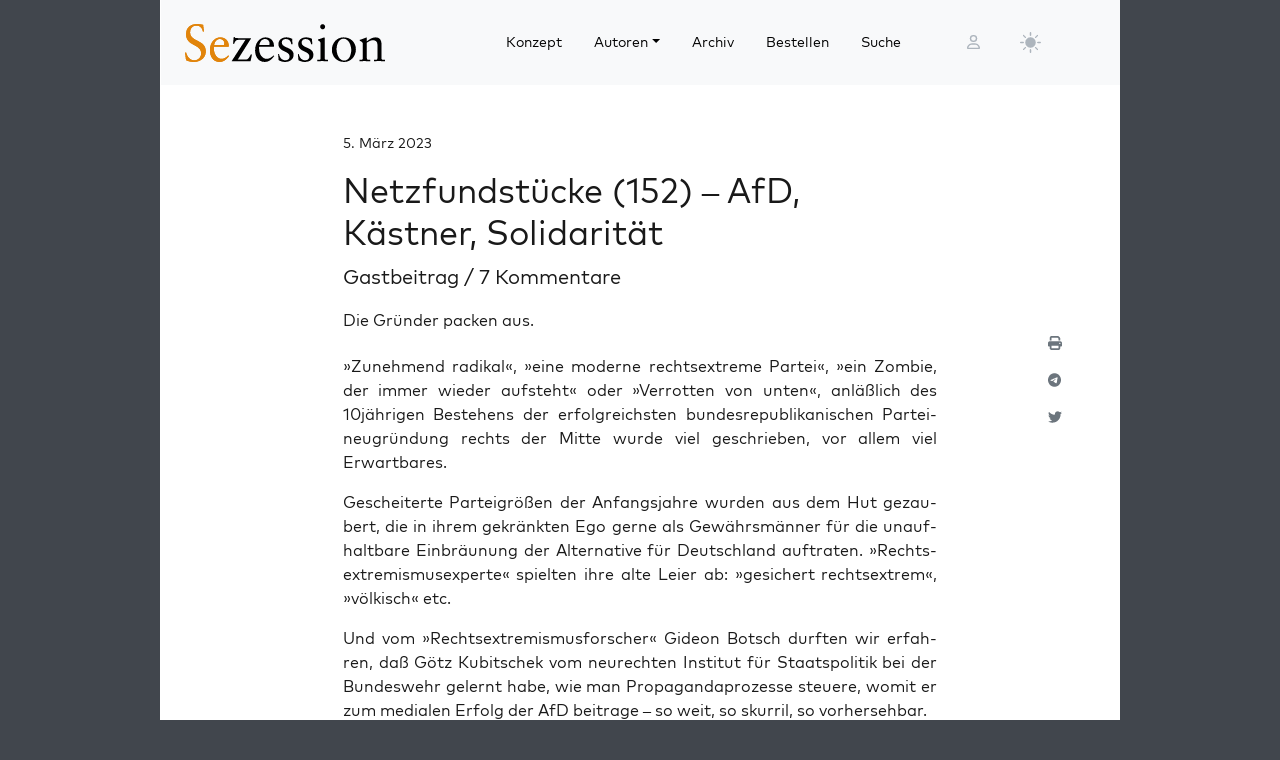

--- FILE ---
content_type: text/html; charset=UTF-8
request_url: https://sezession.de/67246/netzfundstuecke-152-afd-kaestner-solidaritaet
body_size: 21413
content:


<!DOCTYPE html>
<html lang="de-DE">

<head>
  <meta charset="utf-8">
  <meta name="viewport" content="width=device-width, initial-scale=1, shrink-to-fit=no">
  <meta name="robots" content="index,follow">
  <meta name="revisit-after" content="1 days">

      <!-- titel -->
  <title>Netzfundstücke (152) – AfD, Kästner, Solidarität</title>
  
  <!-- for google -->
  <meta name="description" content="Die Grün­der packen aus.&nbsp; »Zuneh­mend radi­kal«, »eine moder­ne rechts­extre­me Par­tei«, »ein Zom­bie, der immer wie­der auf­steht« oder »Ver­rot­ten von unten«, anläß­lich des 10jährigen Bestehens der erfolg­reichs­ten bun­des­re­pu­bli­ka­ni­schen Par­tei­neu­grün­dung rechts der Mit­te wur­de viel geschrie­ben, vor allem viel Erwartbares. Geschei­ter­te Par­tei­grö­ßen der Anfangs­jah­re wur­den aus dem Hut gezau­bert, die in ihrem gekränk­ten Ego ger­ne als Gewährs­män­ner [&hellip;]">
  <meta name="keywords" content="Sezession">
  <meta name="author" content=" Gastbeitrag">

  <!-- for facebook -->
  <meta property="og:title" content="Netzfundstücke (152) – AfD, Kästner, Solidarität - Sezession im Netz">
  <meta property="og:type" content="article">
  <meta property="og:url" content="https://sezession.de/67246/netzfundstuecke-152-afd-kaestner-solidaritaet">
  <meta property="og:locale" content="de_DE">
  <meta property="og:description" content="Die Grün­der packen aus.&nbsp; »Zuneh­mend radi­kal«, »eine moder­ne rechts­extre­me Par­tei«, »ein Zom­bie, der immer wie­der auf­steht« oder »Ver­rot­ten von unten«, anläß­lich des 10jährigen Bestehens der erfolg­reichs­ten bun­des­re­pu­bli­ka­ni­schen Par­tei­neu­grün­dung rechts der Mit­te wur­de viel geschrie­ben, vor allem viel Erwartbares. Geschei­ter­te Par­tei­grö­ßen der Anfangs­jah­re wur­den aus dem Hut gezau­bert, die in ihrem gekränk­ten Ego ger­ne als Gewährs­män­ner [&hellip;]">
  <meta property="og:site_name" content="Sezession im Netz">
           <meta property="og:image" content="https://sezession.de/img/gastbeitrag.jpg">
  

  <!-- for twitter -->
  <meta name="twitter:card" content="summary">
  <meta name="twitter:site" content="https://sezession.de/netzfundstuecke-152-afd-kaestner-solidaritaet">
  <meta name="twitter:title" content="Netzfundstücke (152) – AfD, Kästner, Solidarität - Sezession im Netz">
  <meta name="twitter:description" content="Die Grün­der packen aus.&nbsp; »Zuneh­mend radi­kal«, »eine moder­ne rechts­extre­me Par­tei«, »ein Zom­bie, der immer wie­der auf­steht« oder »Ver­rot­ten von unten«, anläß­lich des 10jährigen Bestehens der erfolg­reichs­ten bun­des­re­pu­bli­ka­ni­schen Par­tei­neu­grün­dung rechts der Mit­te wur­de viel geschrie­ben, vor allem viel Erwartbares. Geschei­ter­te Par­tei­grö­ßen der Anfangs­jah­re wur­den aus dem Hut gezau­bert, die in ihrem gekränk­ten Ego ger­ne als Gewährs­män­ner [&hellip;]">
           <meta name="twitter:image" content="https://sezession.de/img/gastbeitrag_s.jpg">
  
  <!-- feed -->
  <link rel="alternate" type="application/rss+xml" title="Sezession im Netz &raquo; Feed" href="https://sezession.de/feed/">

  <!-- shortcut-icon -->
  <link rel="icon" href="/icons/favicon.svg?v=20260104" type="image/svg+xml" sizes="any">
  <link rel="apple-touch-icon"      sizes="180x180" href="/icons/apple-touch-icon.png?v=20260104">
  <link rel="icon" type="image/png" sizes="32x32" href="/icons/favicon-32x32.png?v=20260104">
  <link rel="icon" type="image/png" sizes="16x16" href="/icons/favicon-16x16.png?v=20260104">
  <link rel="icon" type="image/png" sizes="192x192" href="/icons/android-chrome-192x192.png?v=20260104">
  <link rel="icon" type="image/png" sizes="194x194" href="/icons/favicon-194x194.png?v=20260104">
  <link rel="icon" type="image/png" sizes="256x256" href="/icons/favicon-256x256.png?v=20260104">
  <link rel="icon" type="image/png" sizes="512x512" href="/icons/favicon-512x512.png?v=20260104">
  <link rel="manifest" href="/icons/site.webmanifest?v=20260104">
  <link rel="mask-icon" href="/icons/safari-pinned-tab.svg?v=20260104" color="#b1ab54">
  <meta name="msapplication-TileColor" content="#b1ab54">
  <meta name="msapplication-config" content="/icons/browserconfig.xml?v=20260104">

  <!-- wp plugins etc.-->
  <meta name='robots' content='max-image-preview:large' />
<link rel="alternate" type="application/rss+xml" title="Sezession im Netz &raquo; Netzfundstücke (152) – AfD, Kästner, Solidarität-Kommentar-Feed" href="https://sezession.de/67246/netzfundstuecke-152-afd-kaestner-solidaritaet/feed" />
<link rel="alternate" title="oEmbed (JSON)" type="application/json+oembed" href="https://sezession.de/wp-json/oembed/1.0/embed?url=https%3A%2F%2Fsezession.de%2F67246%2Fnetzfundstuecke-152-afd-kaestner-solidaritaet" />
<link rel="alternate" title="oEmbed (XML)" type="text/xml+oembed" href="https://sezession.de/wp-json/oembed/1.0/embed?url=https%3A%2F%2Fsezession.de%2F67246%2Fnetzfundstuecke-152-afd-kaestner-solidaritaet&#038;format=xml" />
<style id='wp-img-auto-sizes-contain-inline-css'>
img:is([sizes=auto i],[sizes^="auto," i]){contain-intrinsic-size:3000px 1500px}
/*# sourceURL=wp-img-auto-sizes-contain-inline-css */
</style>
<style id='wp-emoji-styles-inline-css'>

	img.wp-smiley, img.emoji {
		display: inline !important;
		border: none !important;
		box-shadow: none !important;
		height: 1em !important;
		width: 1em !important;
		margin: 0 0.07em !important;
		vertical-align: -0.1em !important;
		background: none !important;
		padding: 0 !important;
	}
/*# sourceURL=wp-emoji-styles-inline-css */
</style>
<style id='wp-block-library-inline-css'>
:root{--wp-block-synced-color:#7a00df;--wp-block-synced-color--rgb:122,0,223;--wp-bound-block-color:var(--wp-block-synced-color);--wp-editor-canvas-background:#ddd;--wp-admin-theme-color:#007cba;--wp-admin-theme-color--rgb:0,124,186;--wp-admin-theme-color-darker-10:#006ba1;--wp-admin-theme-color-darker-10--rgb:0,107,160.5;--wp-admin-theme-color-darker-20:#005a87;--wp-admin-theme-color-darker-20--rgb:0,90,135;--wp-admin-border-width-focus:2px}@media (min-resolution:192dpi){:root{--wp-admin-border-width-focus:1.5px}}.wp-element-button{cursor:pointer}:root .has-very-light-gray-background-color{background-color:#eee}:root .has-very-dark-gray-background-color{background-color:#313131}:root .has-very-light-gray-color{color:#eee}:root .has-very-dark-gray-color{color:#313131}:root .has-vivid-green-cyan-to-vivid-cyan-blue-gradient-background{background:linear-gradient(135deg,#00d084,#0693e3)}:root .has-purple-crush-gradient-background{background:linear-gradient(135deg,#34e2e4,#4721fb 50%,#ab1dfe)}:root .has-hazy-dawn-gradient-background{background:linear-gradient(135deg,#faaca8,#dad0ec)}:root .has-subdued-olive-gradient-background{background:linear-gradient(135deg,#fafae1,#67a671)}:root .has-atomic-cream-gradient-background{background:linear-gradient(135deg,#fdd79a,#004a59)}:root .has-nightshade-gradient-background{background:linear-gradient(135deg,#330968,#31cdcf)}:root .has-midnight-gradient-background{background:linear-gradient(135deg,#020381,#2874fc)}:root{--wp--preset--font-size--normal:16px;--wp--preset--font-size--huge:42px}.has-regular-font-size{font-size:1em}.has-larger-font-size{font-size:2.625em}.has-normal-font-size{font-size:var(--wp--preset--font-size--normal)}.has-huge-font-size{font-size:var(--wp--preset--font-size--huge)}.has-text-align-center{text-align:center}.has-text-align-left{text-align:left}.has-text-align-right{text-align:right}.has-fit-text{white-space:nowrap!important}#end-resizable-editor-section{display:none}.aligncenter{clear:both}.items-justified-left{justify-content:flex-start}.items-justified-center{justify-content:center}.items-justified-right{justify-content:flex-end}.items-justified-space-between{justify-content:space-between}.screen-reader-text{border:0;clip-path:inset(50%);height:1px;margin:-1px;overflow:hidden;padding:0;position:absolute;width:1px;word-wrap:normal!important}.screen-reader-text:focus{background-color:#ddd;clip-path:none;color:#444;display:block;font-size:1em;height:auto;left:5px;line-height:normal;padding:15px 23px 14px;text-decoration:none;top:5px;width:auto;z-index:100000}html :where(.has-border-color){border-style:solid}html :where([style*=border-top-color]){border-top-style:solid}html :where([style*=border-right-color]){border-right-style:solid}html :where([style*=border-bottom-color]){border-bottom-style:solid}html :where([style*=border-left-color]){border-left-style:solid}html :where([style*=border-width]){border-style:solid}html :where([style*=border-top-width]){border-top-style:solid}html :where([style*=border-right-width]){border-right-style:solid}html :where([style*=border-bottom-width]){border-bottom-style:solid}html :where([style*=border-left-width]){border-left-style:solid}html :where(img[class*=wp-image-]){height:auto;max-width:100%}:where(figure){margin:0 0 1em}html :where(.is-position-sticky){--wp-admin--admin-bar--position-offset:var(--wp-admin--admin-bar--height,0px)}@media screen and (max-width:600px){html :where(.is-position-sticky){--wp-admin--admin-bar--position-offset:0px}}

/*# sourceURL=wp-block-library-inline-css */
</style><style id='global-styles-inline-css'>
:root{--wp--preset--aspect-ratio--square: 1;--wp--preset--aspect-ratio--4-3: 4/3;--wp--preset--aspect-ratio--3-4: 3/4;--wp--preset--aspect-ratio--3-2: 3/2;--wp--preset--aspect-ratio--2-3: 2/3;--wp--preset--aspect-ratio--16-9: 16/9;--wp--preset--aspect-ratio--9-16: 9/16;--wp--preset--color--black: #000000;--wp--preset--color--cyan-bluish-gray: #abb8c3;--wp--preset--color--white: #ffffff;--wp--preset--color--pale-pink: #f78da7;--wp--preset--color--vivid-red: #cf2e2e;--wp--preset--color--luminous-vivid-orange: #ff6900;--wp--preset--color--luminous-vivid-amber: #fcb900;--wp--preset--color--light-green-cyan: #7bdcb5;--wp--preset--color--vivid-green-cyan: #00d084;--wp--preset--color--pale-cyan-blue: #8ed1fc;--wp--preset--color--vivid-cyan-blue: #0693e3;--wp--preset--color--vivid-purple: #9b51e0;--wp--preset--gradient--vivid-cyan-blue-to-vivid-purple: linear-gradient(135deg,rgb(6,147,227) 0%,rgb(155,81,224) 100%);--wp--preset--gradient--light-green-cyan-to-vivid-green-cyan: linear-gradient(135deg,rgb(122,220,180) 0%,rgb(0,208,130) 100%);--wp--preset--gradient--luminous-vivid-amber-to-luminous-vivid-orange: linear-gradient(135deg,rgb(252,185,0) 0%,rgb(255,105,0) 100%);--wp--preset--gradient--luminous-vivid-orange-to-vivid-red: linear-gradient(135deg,rgb(255,105,0) 0%,rgb(207,46,46) 100%);--wp--preset--gradient--very-light-gray-to-cyan-bluish-gray: linear-gradient(135deg,rgb(238,238,238) 0%,rgb(169,184,195) 100%);--wp--preset--gradient--cool-to-warm-spectrum: linear-gradient(135deg,rgb(74,234,220) 0%,rgb(151,120,209) 20%,rgb(207,42,186) 40%,rgb(238,44,130) 60%,rgb(251,105,98) 80%,rgb(254,248,76) 100%);--wp--preset--gradient--blush-light-purple: linear-gradient(135deg,rgb(255,206,236) 0%,rgb(152,150,240) 100%);--wp--preset--gradient--blush-bordeaux: linear-gradient(135deg,rgb(254,205,165) 0%,rgb(254,45,45) 50%,rgb(107,0,62) 100%);--wp--preset--gradient--luminous-dusk: linear-gradient(135deg,rgb(255,203,112) 0%,rgb(199,81,192) 50%,rgb(65,88,208) 100%);--wp--preset--gradient--pale-ocean: linear-gradient(135deg,rgb(255,245,203) 0%,rgb(182,227,212) 50%,rgb(51,167,181) 100%);--wp--preset--gradient--electric-grass: linear-gradient(135deg,rgb(202,248,128) 0%,rgb(113,206,126) 100%);--wp--preset--gradient--midnight: linear-gradient(135deg,rgb(2,3,129) 0%,rgb(40,116,252) 100%);--wp--preset--font-size--small: 13px;--wp--preset--font-size--medium: 20px;--wp--preset--font-size--large: 36px;--wp--preset--font-size--x-large: 42px;--wp--preset--spacing--20: 0.44rem;--wp--preset--spacing--30: 0.67rem;--wp--preset--spacing--40: 1rem;--wp--preset--spacing--50: 1.5rem;--wp--preset--spacing--60: 2.25rem;--wp--preset--spacing--70: 3.38rem;--wp--preset--spacing--80: 5.06rem;--wp--preset--shadow--natural: 6px 6px 9px rgba(0, 0, 0, 0.2);--wp--preset--shadow--deep: 12px 12px 50px rgba(0, 0, 0, 0.4);--wp--preset--shadow--sharp: 6px 6px 0px rgba(0, 0, 0, 0.2);--wp--preset--shadow--outlined: 6px 6px 0px -3px rgb(255, 255, 255), 6px 6px rgb(0, 0, 0);--wp--preset--shadow--crisp: 6px 6px 0px rgb(0, 0, 0);}:where(.is-layout-flex){gap: 0.5em;}:where(.is-layout-grid){gap: 0.5em;}body .is-layout-flex{display: flex;}.is-layout-flex{flex-wrap: wrap;align-items: center;}.is-layout-flex > :is(*, div){margin: 0;}body .is-layout-grid{display: grid;}.is-layout-grid > :is(*, div){margin: 0;}:where(.wp-block-columns.is-layout-flex){gap: 2em;}:where(.wp-block-columns.is-layout-grid){gap: 2em;}:where(.wp-block-post-template.is-layout-flex){gap: 1.25em;}:where(.wp-block-post-template.is-layout-grid){gap: 1.25em;}.has-black-color{color: var(--wp--preset--color--black) !important;}.has-cyan-bluish-gray-color{color: var(--wp--preset--color--cyan-bluish-gray) !important;}.has-white-color{color: var(--wp--preset--color--white) !important;}.has-pale-pink-color{color: var(--wp--preset--color--pale-pink) !important;}.has-vivid-red-color{color: var(--wp--preset--color--vivid-red) !important;}.has-luminous-vivid-orange-color{color: var(--wp--preset--color--luminous-vivid-orange) !important;}.has-luminous-vivid-amber-color{color: var(--wp--preset--color--luminous-vivid-amber) !important;}.has-light-green-cyan-color{color: var(--wp--preset--color--light-green-cyan) !important;}.has-vivid-green-cyan-color{color: var(--wp--preset--color--vivid-green-cyan) !important;}.has-pale-cyan-blue-color{color: var(--wp--preset--color--pale-cyan-blue) !important;}.has-vivid-cyan-blue-color{color: var(--wp--preset--color--vivid-cyan-blue) !important;}.has-vivid-purple-color{color: var(--wp--preset--color--vivid-purple) !important;}.has-black-background-color{background-color: var(--wp--preset--color--black) !important;}.has-cyan-bluish-gray-background-color{background-color: var(--wp--preset--color--cyan-bluish-gray) !important;}.has-white-background-color{background-color: var(--wp--preset--color--white) !important;}.has-pale-pink-background-color{background-color: var(--wp--preset--color--pale-pink) !important;}.has-vivid-red-background-color{background-color: var(--wp--preset--color--vivid-red) !important;}.has-luminous-vivid-orange-background-color{background-color: var(--wp--preset--color--luminous-vivid-orange) !important;}.has-luminous-vivid-amber-background-color{background-color: var(--wp--preset--color--luminous-vivid-amber) !important;}.has-light-green-cyan-background-color{background-color: var(--wp--preset--color--light-green-cyan) !important;}.has-vivid-green-cyan-background-color{background-color: var(--wp--preset--color--vivid-green-cyan) !important;}.has-pale-cyan-blue-background-color{background-color: var(--wp--preset--color--pale-cyan-blue) !important;}.has-vivid-cyan-blue-background-color{background-color: var(--wp--preset--color--vivid-cyan-blue) !important;}.has-vivid-purple-background-color{background-color: var(--wp--preset--color--vivid-purple) !important;}.has-black-border-color{border-color: var(--wp--preset--color--black) !important;}.has-cyan-bluish-gray-border-color{border-color: var(--wp--preset--color--cyan-bluish-gray) !important;}.has-white-border-color{border-color: var(--wp--preset--color--white) !important;}.has-pale-pink-border-color{border-color: var(--wp--preset--color--pale-pink) !important;}.has-vivid-red-border-color{border-color: var(--wp--preset--color--vivid-red) !important;}.has-luminous-vivid-orange-border-color{border-color: var(--wp--preset--color--luminous-vivid-orange) !important;}.has-luminous-vivid-amber-border-color{border-color: var(--wp--preset--color--luminous-vivid-amber) !important;}.has-light-green-cyan-border-color{border-color: var(--wp--preset--color--light-green-cyan) !important;}.has-vivid-green-cyan-border-color{border-color: var(--wp--preset--color--vivid-green-cyan) !important;}.has-pale-cyan-blue-border-color{border-color: var(--wp--preset--color--pale-cyan-blue) !important;}.has-vivid-cyan-blue-border-color{border-color: var(--wp--preset--color--vivid-cyan-blue) !important;}.has-vivid-purple-border-color{border-color: var(--wp--preset--color--vivid-purple) !important;}.has-vivid-cyan-blue-to-vivid-purple-gradient-background{background: var(--wp--preset--gradient--vivid-cyan-blue-to-vivid-purple) !important;}.has-light-green-cyan-to-vivid-green-cyan-gradient-background{background: var(--wp--preset--gradient--light-green-cyan-to-vivid-green-cyan) !important;}.has-luminous-vivid-amber-to-luminous-vivid-orange-gradient-background{background: var(--wp--preset--gradient--luminous-vivid-amber-to-luminous-vivid-orange) !important;}.has-luminous-vivid-orange-to-vivid-red-gradient-background{background: var(--wp--preset--gradient--luminous-vivid-orange-to-vivid-red) !important;}.has-very-light-gray-to-cyan-bluish-gray-gradient-background{background: var(--wp--preset--gradient--very-light-gray-to-cyan-bluish-gray) !important;}.has-cool-to-warm-spectrum-gradient-background{background: var(--wp--preset--gradient--cool-to-warm-spectrum) !important;}.has-blush-light-purple-gradient-background{background: var(--wp--preset--gradient--blush-light-purple) !important;}.has-blush-bordeaux-gradient-background{background: var(--wp--preset--gradient--blush-bordeaux) !important;}.has-luminous-dusk-gradient-background{background: var(--wp--preset--gradient--luminous-dusk) !important;}.has-pale-ocean-gradient-background{background: var(--wp--preset--gradient--pale-ocean) !important;}.has-electric-grass-gradient-background{background: var(--wp--preset--gradient--electric-grass) !important;}.has-midnight-gradient-background{background: var(--wp--preset--gradient--midnight) !important;}.has-small-font-size{font-size: var(--wp--preset--font-size--small) !important;}.has-medium-font-size{font-size: var(--wp--preset--font-size--medium) !important;}.has-large-font-size{font-size: var(--wp--preset--font-size--large) !important;}.has-x-large-font-size{font-size: var(--wp--preset--font-size--x-large) !important;}
/*# sourceURL=global-styles-inline-css */
</style>

<style id='classic-theme-styles-inline-css'>
/*! This file is auto-generated */
.wp-block-button__link{color:#fff;background-color:#32373c;border-radius:9999px;box-shadow:none;text-decoration:none;padding:calc(.667em + 2px) calc(1.333em + 2px);font-size:1.125em}.wp-block-file__button{background:#32373c;color:#fff;text-decoration:none}
/*# sourceURL=/wp-includes/css/classic-themes.min.css */
</style>
<link rel='stylesheet' id='cookie-notice-front-css' href='https://sezession.de/wp-content/plugins/cookie-notice/css/front.min.css?ver=2.5.11' media='all' />
<link rel='stylesheet' id='searchandfilter-css' href='https://sezession.de/wp-content/plugins/search-filter/style.css?ver=1' media='all' />
<link rel='stylesheet' id='bootstrap-css' href='https://sezession.de/wp-content/themes/sez26/assets/bootstrap/bootstrap-5.3.8/css/bootstrap.min.css?ver=5.3.8' media='all' />
<link rel='stylesheet' id='fontawesome-css' href='https://sezession.de/wp-content/themes/sez26/assets/fontawesome/fontawesome-6.7.2/css/all.min.css?ver=6.7.2' media='all' />
<link rel='stylesheet' id='sez-style-css' href='https://sezession.de/wp-content/themes/sez26/assets/sass/main.min.css?ver=202601041913' media='all' />
<link rel='stylesheet' id='print-style-css' href='https://sezession.de/wp-content/themes/sez26/assets/sass/print.min.css?ver=202505080959' media='all' />
<link rel='stylesheet' id='noscript-style-css' href='https://sezession.de/wp-content/themes/sez26/assets/sass/noscript.min.css?ver=202505080959' media='all' />
<link rel='stylesheet' id='searchwp-live-search-css' href='https://sezession.de/wp-content/plugins/searchwp-live-ajax-search/assets/styles/style.min.css?ver=1.8.7' media='all' />
<style id='searchwp-live-search-inline-css'>
.searchwp-live-search-result .searchwp-live-search-result--title a {
  font-size: 16px;
}
.searchwp-live-search-result .searchwp-live-search-result--price {
  font-size: 14px;
}
.searchwp-live-search-result .searchwp-live-search-result--add-to-cart .button {
  font-size: 14px;
}

/*# sourceURL=searchwp-live-search-inline-css */
</style>
<style id='wp-typography-custom-inline-css'>
sub, sup{font-size: 75%;line-height: 100%}sup{vertical-align: 60%}sub{vertical-align: -10%}.amp{font-family: Baskerville, "Goudy Old Style", Palatino, "Book Antiqua", "Warnock Pro", serif;font-size: 1.1em;font-style: italic;font-weight: normal;line-height: 1em}.caps{font-size: 90%}.dquo{margin-left: -0.4em}.quo{margin-left: -0.2em}.pull-single{margin-left: -0.15em}.push-single{margin-right: 0.15em}.pull-double{margin-left: -0.38em}.push-double{margin-right: 0.38em}
/*# sourceURL=wp-typography-custom-inline-css */
</style>
<style id='wp-typography-safari-font-workaround-inline-css'>
body {-webkit-font-feature-settings: "liga";font-feature-settings: "liga";-ms-font-feature-settings: normal;}
/*# sourceURL=wp-typography-safari-font-workaround-inline-css */
</style>
<script id="cookie-notice-front-js-before">
var cnArgs = {"ajaxUrl":"https:\/\/sezession.de\/wp-admin\/admin-ajax.php","nonce":"a67ef4d9f4","hideEffect":"fade","position":"bottom","onScroll":false,"onScrollOffset":100,"onClick":false,"cookieName":"cookie_notice_accepted","cookieTime":2592000,"cookieTimeRejected":2592000,"globalCookie":false,"redirection":false,"cache":false,"revokeCookies":false,"revokeCookiesOpt":"automatic"};

//# sourceURL=cookie-notice-front-js-before
</script>
<script src="https://sezession.de/wp-content/plugins/cookie-notice/js/front.min.js?ver=2.5.11" id="cookie-notice-front-js"></script>
<script src="https://sezession.de/wp-content/themes/sez26/assets/jquery/jquery-3.7.1.min.js?ver=3.7.1" id="jquery-js"></script>
<script src="https://sezession.de/wp-content/themes/sez26/assets/popper/popper-2.11.6/popper.min.js?ver=2.11.6" id="popper-js"></script>
<link rel="https://api.w.org/" href="https://sezession.de/wp-json/" /><link rel="alternate" title="JSON" type="application/json" href="https://sezession.de/wp-json/wp/v2/posts/67246" /><link rel="EditURI" type="application/rsd+xml" title="RSD" href="https://sezession.de/xmlrpc.php?rsd" />

<link rel="canonical" href="https://sezession.de/67246/netzfundstuecke-152-afd-kaestner-solidaritaet" />
<link rel='shortlink' href='https://sezession.de/?p=67246' />
<style>.wp-block-gallery.is-cropped .blocks-gallery-item picture{height:100%;width:100%;}</style><link rel="icon" href="https://sezession.de/wp-content/uploads/2025/02/cropped-favicon-512x512-1-32x32.png" sizes="32x32" />
<link rel="icon" href="https://sezession.de/wp-content/uploads/2025/02/cropped-favicon-512x512-1-192x192.png" sizes="192x192" />
<link rel="apple-touch-icon" href="https://sezession.de/wp-content/uploads/2025/02/cropped-favicon-512x512-1-180x180.png" />
<meta name="msapplication-TileImage" content="https://sezession.de/wp-content/uploads/2025/02/cropped-favicon-512x512-1-270x270.png" />


<link rel='stylesheet' id='shariffcss-css' href='https://sezession.de/wp-content/plugins/shariff/css/shariff.min.css?ver=4.6.15' media='all' />
</head>

<body class="wp-singular post-template-default single single-post postid-67246 single-format-standard wp-theme-sez26 cookies-not-set">

  <div class="sez-body">
    <div class="container bg-white">
      <div class="row">
        <div class="col px-0">

          <!-- topnav -->
          <header id="sez-site-header" class="sez-sticky">
            <div class="ps-4 p-3 bg-light">
              

<div class="sez-topnav">
  <div class="row row-cols-5 align-items-center me-3">

    <!--logo-->
    <div class="col-lg-4 col-md-4 col-sm-5 col-8">
      
<a class="navbar-brand" href="/">

   <!-- <img src="[data-uri]"  -->
   <!--      alt="Sezession"> -->

</a>
    </div>

    <!--menu lg-->
    <div class="d-none d-lg-block col-lg-6">
      

<!-- menu lg -->
<div class="d-flex">
  <nav class="navbar navbar-light navbar-expand-lg">
    <div class="collapse navbar-collapse" id="navbar-topmenu">

      <ul id="sez-nav-items" class="navbar-nav me-auto mb-2 mb-lg-0">

        <li class="nav-item px-2">
          <a class="nav-link text-black" href="https://sezession.de/konzept">Konzept</a>
        </li>

        <li class="nav-item px-2 dropdown">
          <a class="nav-link dropdown-toggle text-black" href="/author/" id="NavbarDopdown" role="button" data-bs-toggle="dropdown" aria-expanded="false">Autoren</a>
          <div class="dropdown-menu" aria-labelledby="offcanvasNavbarDropdown">
            <a title="Benedikt Kaiser" class="dropdown-item" href="/author/benedikt-kaiser">Benedikt Kaiser</a><a title="Caroline Sommerfeld" class="dropdown-item" href="/author/caroline-sommerfeld">Caroline Sommerfeld</a><a title="Daniel Fiß" class="dropdown-item" href="/author/danielfiss">Daniel Fiß</a><a title="Ellen Kositza" class="dropdown-item" href="/author/ellen-kositza">Ellen Kositza</a><a title="Erik Lehnert" class="dropdown-item" href="/author/erik-lehnert">Erik Lehnert</a><a title="Götz Kubitschek" class="dropdown-item" href="/author/goetz-kubitschek">Götz Kubitschek</a><a title="Heino Bosselmann" class="dropdown-item" href="/author/heino-bosselmann">Heino Bosselmann</a><a title="Martin Lichtmesz" class="dropdown-item" href="/author/martin-lichtmesz">Martin Lichtmesz</a><a title="Martin Sellner" class="dropdown-item" href="/author/martin-sellner">Martin Sellner</a><a title="Nils Wegner" class="dropdown-item" href="/author/nils-wegner">Nils Wegner</a>          </div>
        </li>

        <li class="nav-item px-2">
          <a class="nav-link text-black" href="https://sezession.de/archiv">Archiv</a>
        </li>

        <li class="nav-item px-2">
          <a class="nav-link text-black" href="https://sezession.de/bestellen">Bestellen</a>
        </li>

        <li class="nav-item px-2">
          <a class="nav-link text-black" href="/recherche" target="_self" rel="nofollow noopener">Suche</a>
        </li>
      </ul>

    </div>
  </nav>

</div>
    </div>

    <!--search-form not lg and greater-->
    <div class="d-none d-lg-none d-sm-block col-md-5 col-sm-4">
      

<div id="sez-head-search">
  <form class="d-flex bg-white" role="search" method="get" action="https://sezession.de/">
    <input class="form-control" name="s" type="text" value="" placeholder="Suchbegriff..." autocomplete="off" data-swplive="true">
    <input type="hidden" name="post_type" value="post" />
    <button type="submit" class="button"><i class="fas fa-search"></i></button>
  </form>
</div>    </div>

    <!--login-->
    <div class="d-none d-md-block col-lg-1 col-md-1 p-1">
      

<!--menu login-->
<div class="d-flex justify-content-center">
   <a class="sez-login-menu nav-link" title="Anmelden" href="https://sezession.de/wp-login.php"><i class="far fa-user"></i></a>
</div>    </div>

    <!--theme-toggle-->
    <div class="d-sm-block col-lg-1 col-md-1 col-sm-1 col-2 p-0">
      

<nav class="navbar navbar-light navbar-expand p-0">
  <div class="collapse navbar-collapse" id="navbar-thememenu">

    <ul id="sez-theme-items" class="navbar-nav me-auto">
       <li class="nav-item">

          

<svg xmlns="http://www.w3.org/2000/svg" style="display: none;">

    <symbol id="moon-stars-fill" viewBox="0 0 16 16">
       <path d="M6 .278a.768.768 0 0 1 .08.858 7.208 7.208 0 0 0-.878 3.46c0 4.021 3.278 7.277 7.318 7.277.527 0 1.04-.055 1.533-.16a.787.787 0 0 1 .81.316.733.733 0 0 1-.031.893A8.349 8.349 0 0 1 8.344 16C3.734 16 0 12.286 0 7.71 0 4.266 2.114 1.312 5.124.06A.752.752 0 0 1 6 .278z"></path>
       <path d="M10.794 3.148a.217.217 0 0 1 .412 0l.387 1.162c.173.518.579.924 1.097 1.097l1.162.387a.217.217 0 0 1 0 .412l-1.162.387a1.734 1.734 0 0 0-1.097 1.097l-.387 1.162a.217.217 0 0 1-.412 0l-.387-1.162A1.734 1.734 0 0 0 9.31 6.593l-1.162-.387a.217.217 0 0 1 0-.412l1.162-.387a1.734 1.734 0 0 0 1.097-1.097l.387-1.162zM13.863.099a.145.145 0 0 1 .274 0l.258.774c.115.346.386.617.732.732l.774.258a.145.145 0 0 1 0 .274l-.774.258a1.156 1.156 0 0 0-.732.732l-.258.774a.145.145 0 0 1-.274 0l-.258-.774a1.156 1.156 0 0 0-.732-.732l-.774-.258a.145.145 0 0 1 0-.274l.774-.258c.346-.115.617-.386.732-.732L13.863.1z"></path>
    </symbol>

    <symbol id="sun-fill" viewBox="0 0 16 16">
       <path d="M8 12a4 4 0 1 0 0-8 4 4 0 0 0 0 8zM8 0a.5.5 0 0 1 .5.5v2a.5.5 0 0 1-1 0v-2A.5.5 0 0 1 8 0zm0 13a.5.5 0 0 1 .5.5v2a.5.5 0 0 1-1 0v-2A.5.5 0 0 1 8 13zm8-5a.5.5 0 0 1-.5.5h-2a.5.5 0 0 1 0-1h2a.5.5 0 0 1 .5.5zM3 8a.5.5 0 0 1-.5.5h-2a.5.5 0 0 1 0-1h2A.5.5 0 0 1 3 8zm10.657-5.657a.5.5 0 0 1 0 .707l-1.414 1.415a.5.5 0 1 1-.707-.708l1.414-1.414a.5.5 0 0 1 .707 0zm-9.193 9.193a.5.5 0 0 1 0 .707L3.05 13.657a.5.5 0 0 1-.707-.707l1.414-1.414a.5.5 0 0 1 .707 0zm9.193 2.121a.5.5 0 0 1-.707 0l-1.414-1.414a.5.5 0 0 1 .707-.707l1.414 1.414a.5.5 0 0 1 0 .707zM4.464 4.465a.5.5 0 0 1-.707 0L2.343 3.05a.5.5 0 1 1 .707-.707l1.414 1.414a.5.5 0 0 1 0 .708z"></path>
    </symbol>

</svg>

           <button class="btn btn-link nav-link py-2 px-0 px-lg-2 dropdown-toggle d-flex align-items-center" id="sez-theme" type="button" aria-expanded="false" data-bs-toggle="dropdown" data-bs-display="static">
              <svg class="sez-bi my-1 theme-icon-active">
                <use href="#sun-fill"></use>
              </svg>
           </button>

           <ul class="dropdown-menu dropdown-menu-end" aria-labelledby="sez-theme" style="--bs-dropdown-min-width: 8rem;">
              <li class="nav-item">
                 <button id="invertbutton" type="button" class="dropdown-item d-flex align-items-center" data-bs-theme-value="light">
                    <svg class="bi sez-bi me-2 theme-icon">
                       <use href="#sun-fill"></use>
                    </svg>
                        hell
                 </button>
              </li>
              <li class="nav-item">
                 <button type="button" class="dropdown-item d-flex align-items-center" data-bs-theme-value="dark">
                    <svg class="bi sez-bi me-2 theme-icon">
                       <use href="#moon-stars-fill"></use>
                    </svg>
                        dunkel
                 </button>
              </li>
           </ul>

       </li>
    </ul>

  </div>
</nav>
    </div>

    <!--burgernav not lg and greater-->
    <div class="d-lg-none col-md-1 col-sm-2 col-2 p-1">
      

<nav class="navbar navbar-light">
    <!-- burger icon -->
    <button class="navbar-toggler" type="button" data-bs-toggle="offcanvas" data-bs-target="#offcanvasNavbar" aria-controls="offcanvasNavbar">
        <span class="navbar-toggler-icon"></span>
    </button>

    <!-- offcanvasmenu -->
    <div class="sez-offcanvas offcanvas offcanvas-start" tabindex="-1" id="offcanvasNavbar">

        <!-- close button -->
        <div class="offcanvas-header position-absolute top-0 end-0 m-2 ">
            <button type="button" class="btn-close text-reset" data-bs-dismiss="offcanvas" aria-label="Close"></button>
        </div>

        <!-- menu entries -->
        <div class="offcanvas-body">
            <ul class="navbar-nav justify-content-end flex-grow-1 pe-3">

                <li class="nav-item border-bottom ps-3 pe-5 pt-3 pb-3 mt-5">
                    <a class="nav-link text-black" aria-current="page" href="https://sezession.de/konzept">Konzept</a>
                </li>

                <li class="nav-item border-bottom dropdown ps-3 pe-5 pt-3 pb-3">

                    <a class="nav-link text-black dropdown-toggle" href="/author/" id="offcanvasNavbarDropdown" role="button" data-bs-toggle="dropdown" aria-expanded="false">
                        Autoren
                    </a>

                    <div class="dropdown-menu border-0" aria-labelledby="offcanvasNavbarDropdown">
                     <a title="Benedikt Kaiser" class="dropdown-item" href="/author/benedikt-kaiser">Benedikt Kaiser</a><a title="Caroline Sommerfeld" class="dropdown-item" href="/author/caroline-sommerfeld">Caroline Sommerfeld</a><a title="Daniel Fiß" class="dropdown-item" href="/author/danielfiss">Daniel Fiß</a><a title="Ellen Kositza" class="dropdown-item" href="/author/ellen-kositza">Ellen Kositza</a><a title="Erik Lehnert" class="dropdown-item" href="/author/erik-lehnert">Erik Lehnert</a><a title="Götz Kubitschek" class="dropdown-item" href="/author/goetz-kubitschek">Götz Kubitschek</a><a title="Heino Bosselmann" class="dropdown-item" href="/author/heino-bosselmann">Heino Bosselmann</a><a title="Martin Lichtmesz" class="dropdown-item" href="/author/martin-lichtmesz">Martin Lichtmesz</a><a title="Martin Sellner" class="dropdown-item" href="/author/martin-sellner">Martin Sellner</a><a title="Nils Wegner" class="dropdown-item" href="/author/nils-wegner">Nils Wegner</a>                    </div>

                </li>

                <li class="nav-item border-bottom ps-3 pe-5 pt-3 pb-3">
                    <a class="nav-link text-black" href="https://sezession.de/archiv">Archiv</a>
                </li>

                <li class="nav-item border-bottom ps-3 pe-5 pt-3 pb-3">
                    <a class="nav-link text-black" href="https://sezession.de/bestellen">Bestellen</a>
                </li>

                <li class="nav-item border-bottom ps-3 pe-5 pt-3 pb-3">
                    <a class="nav-link text-black" href="/recherche" target="_self" rel="nofollow noopener">Suche</a>
                </li>

                <li class="nav-item border-bottom ps-3 pe-5 pt-3 pb-3">
                    <a class="nav-link text-black" href="/wp-login.php" target="_self" rel="nofollow noopener">Anmelden</a>
                </li>

                <li class="d-flex align-items-center ps-3 pt-5">
                    

<a class="sez-icon-link link-secondary fa-lg me-2" title="antaios.de"  target="_blank" href="https://antaios.de/">
    <span class="icon-logo_antaios"></span>
</a>

<a class="sez-icon-link link-secondary fa-lg mx-2" title="Kanal Schnellroda" target="_blank" href="https://www.youtube.com/@KanalSchnellroda3">
    <i class="fab fa-youtube"></i>
</a>

<a class="sez-icon-link link-secondary fa-lg mx-2" title="SiN bei Twitter" target="_blank" href="https://twitter.com/SiNetz">
    <i class="fab fa-twitter"></i>
</a>

<a class="sez-icon-link link-secondary fa-lg mx-2" title="SiN bei Facebook" target="_blank" href="https://www.facebook.com/sezession/">
    <i class="fab fa-facebook"></i>
</a>

<a class="sez-icon-link link-secondary fa-lg mx-2" title="Zeitschrift Sezession Telegramkanal" target="_blank" href="https://t.me/zeitschrift_sezession">
    <i class="fab fa-telegram"></i>
</a>
                </li>

            </ul>
        </div>
    </div>
</nav>
    </div>


  </div>
</div>
            </div>
          </header>

<!-- single-main -->
<main class="sez-single-main">

    <!-- socials -->
    <div class="sez-socials">
            </div>

    <!-- content -->
    <div class="sez-content mt-5">
        


    <!-- single-post-content begin -->
    <div class="row mx-3">

        <div class="col-md-8 offset-md-2">
            <!-- sidebar icons -->
            

<div class="col-md-1 offset-md-11 col-12 d-md-block d-sm-none d-none">
    <div class="sez-social-navbar" data-toggle="sticky-onscroll">

        <a class="sez-icon-link link-secondary" title="Drucken" href="" onClick="javascript:window.print()">
            <div class="pb-3">
                <i class="fa fa-print"></i>
            </div>
        </a>


        <a class="sez-icon-link link-secondary" title="Teilen mit Telegram" target="_blank" href="https://t.me/share/url?url=https://sezession.de/67246/netzfundstuecke-152-afd-kaestner-solidaritaet">
            <div class="pb-3">
                <i class="fab fa-telegram"></i>
            </div>
        </a>

        <a class="sez-icon-link link-secondary" title="Teilen mit Twitter" target="_blank" href="https://twitter.com/intent/tweet?text=https://sezession.de/67246/netzfundstuecke-152-afd-kaestner-solidaritaet">
            <div class="pb-3">
                <i class="fab fa-twitter"></i>
            </div>
        </a>

    </div>
</div>

            <!-- post essentials -->
            

<!-- date -->
<div class="row mb-3">
   <div class="sez-single-post-date col align-self-start">
      5. März 2023   </div>
</div>


<!-- titel -->
<div class="row">
   <div class="col align-self-start">
      <h1 class="sez-single-post-title">Netzfundstücke (152) – AfD, Kästner, Solidarität</h1>
   </div>
</div>


<!-- author+comments -->
<div class="row">
   <div class="col align-self-start">
      <p class="sez-single-post-author-comments">
         <a class="sez-single-post-author" title="Autorenseite Gastbeitrag" href="/author/gastbeitrag">
            Gastbeitrag         </a>
          /         <a class="sez-single-post-comments" title="Kommentare" href="https://sezession.de/67246/netzfundstuecke-152-afd-kaestner-solidaritaet#sez-comments">
             7 Kommentare         </a>
      </p>
   </div>
</div>


<!-- excerpt -->
<div class="row">
   <div class="sez-single-post-excerpt col align-self-start">

      
      <p style="font-weight: 400;">Die Gründer packen aus. <!--more-->   </div>
</div>

            <!-- author img >= md -->
            <div class="content-md d-none d-md-block px-3">
                
            </div>

            <!-- post body -->
            

<div class="sez-single-post-body col align-self-start">
   <p><span id="more-67246"></span></p>
<p style="font-weight: 400;">»Zuneh­mend radi­kal«, »eine moder­ne rechts­extre­me Par­tei«, »ein Zom­bie, der immer wie­der auf­steht« oder »Ver­rot­ten von unten«, anläß­lich des 10jährigen Bestehens der erfolg­reichs­ten bun­des­re­pu­bli­ka­ni­schen Par­tei­neu­grün­dung rechts der Mit­te wur­de viel geschrie­ben, vor allem viel Erwartbares.</p>
<p style="font-weight: 400;">Geschei­ter­te Par­tei­grö­ßen der Anfangs­jah­re wur­den aus dem Hut gezau­bert, die in ihrem gekränk­ten Ego ger­ne als Gewährs­män­ner für die unauf­halt­ba­re Ein­bräu­nung der Alter­na­ti­ve für Deutsch­land auf­tra­ten. »Rechts­extre­mis­mus­exper­te« spiel­ten ihre alte Lei­er ab: »gesi­chert rechts­extrem«, »völ­kisch« etc.</p>
<p style="font-weight: 400;">Und vom »Rechts­extre­mis­mus­for­scher« Gideon Botsch durf­ten wir erfah­ren, daß Götz Kubit­schek vom neu­rech­ten Insti­tut für Staats­po­li­tik bei der Bun­des­wehr gelernt habe, wie man Pro­pa­gan­da­pro­zes­se steue­re, womit er zum media­len Erfolg der AfD bei­tra­ge – so weit, so skur­ril, so vorhersehbar.</p>
<p style="font-weight: 400;">Zwi­schen all die­sem Rau­schen aus jour­na­lis­ti­scher Mit­tel­mä­ßig­keit ver­mag der­weil ein Bei­trag her­aus­zu­ste­chen: eine zwei­stün­di­ge Doku des Doku­men­tar­fil­mers Simon Brück­ner. Nicht, weil Brück­ner das Rad neu erfin­det, oder neue Erkennt­nis­se zur AfD zuta­ge för­dert, son­dern weil er sich im Stil des »Direct Cine­ma«, den Prot­ago­nis­ten sowie der Par­tei als Gesam­tes nähert.</p>
<p style="font-weight: 400;">»Aus der rei­nen Beob­ach­tung, ohne eine Kom­men­tie­rung aus dem Off, ent­wirft der Doku­men­tar­fil­mer ein ein­drück­li­ches Gesamt­bild,« beschreibt 3sat Brück­ners Film und sei­ne Ein­zig­ar­tig­keit gegen­über allen ande­ren Mach­wer­ken, die das BRD-Fern­se­hen zur AfD bis­her her­vor­ge­bracht hat.</p>
<p style="font-weight: 400;">Brück­ner wag­te, wovor es den meis­ten deut­schen Jour­na­lis­ten graut: kei­ne erzie­he­ri­sche Ein­ord­nung, kei­ne Deu­tung des Gezeig­ten, statt des­sen ste­hen die Par­tei und ihre Poli­ti­ker für sich selbst. Logi­scher­wei­se sind auch Brück­ners Bil­der einer Aus­wahl unter­zo­gen und die AfD-Poli­ti­ker sich der ein­ge­schal­te­ten Kame­ra bewußt, den­noch liegt mit <em>Eine deut­sche Par­tei</em> das sehens­wer­tes­te Stück Film des deut­schen Fern­se­hens zur Par­tei&nbsp;vor.</p>
<p style="font-weight: 400;">Hier ein­schal­ten:</p>
<p style="font-weight: 400;">EINE DEUTSCHE PARTEI</p>
<hr>
<p style="font-weight: 400;">Am Mitt­woch, den 1. März, schlos­sen <em>Sezes­si­on</em>-Chef­re­dak­teur Götz Kubit­schek und IfS-Lei­ter Dr. Erik Leh­nert die Rei­he ihrer Lite­ra­tur­ge­sprä­che mit der Bespre­chung des Schrift­stel­lers Erhart Käst­ner für die­sen Win­ter&nbsp;ab.</p>
<p style="font-weight: 400;">Der heu­te unbe­kann­te­re der bei­den, nicht mit­ein­an­der ver­wand­ten Käst­ners ist vor allem für sei­ne Betrach­tun­gen Grie­chen­lands bekannt, die er als Wehr­macht­sol­dat wäh­rend sei­ner Sta­tio­nie­rung auf der ägäi­schen Halb­in­sel von 1941 bis 1944 verfaßte.</p>
<p style="font-weight: 400;"><em>Ölber­ge, Wein­ber­ge: Ein Grie­chen­land-Buch</em> sowie <em>Kre­ta: Auf­zeich­nun­gen aus dem Jah­re 1943</em> sind in die­sem Zusam­men­hang zu nennen.</p>
<p style="font-weight: 400;">Für alle, die das Gespräch ver­paßt haben. Hier nachsehen:</p>
<p style="font-weight: 400;"><iframe title="YouTube video player" src="https://www.youtube.com/embed/gBZtwvkDR1Y" width="560" height="315" frameborder="0" allowfullscreen="allowfullscreen"></iframe></p>
<p style="font-weight: 400;">Alle im Buch­han­del erhält­li­chen Käst­ner-Wer­ke erhal­ten Sie natür­lich wie immer direkt <a href="https://antaios.de/antaios-liefert-jedes-buch/">hier</a>, bei Antaios.</p>
<hr>
<p style="font-weight: 400;">Jeder Fall, bei dem der Ein­Pro­zent-Soli­fonds tätig wer­den muß, ist einer zu viel: Der Scha­den, der durch Dif­fa­mie­rung oder Gewalt ent­stan­den ist, kann mit Geld meis­tens nicht voll­stän­dig wie­der­gut­ge­macht, aber immer­hin etwas abge­dämpft werden.</p>
<p style="font-weight: 400;">So bedau­er­lich jeder die­ser Vor­fall ist, bei dem der Soli­fonds ein­springt, zeigt es, das unser Milieu zuneh­mend dazu in der Lage ist, Angrif­fe von außen aus eige­ner Kraft abzu­fe­dern und den Betrof­fe­nen den benö­tig­ten Rück­halt zu bieten.</p>
<p style="font-weight: 400;">Ohne Fra­ge ist der Fonds eines der wich­tigs­ten Pro­jek­te, die das Bür­ger­netz­werk die letz­ten Jah­re auf den Weg gebracht hat. Der aktu­el­le Fall, bei dem der Fonds ein­springt, zeigt, daß es nicht immer lin­ke Gewalt oder Dif­fa­mie­rungs­kam­pa­gnen sein müs­sen, die patrio­ti­sche Akti­vis­ten oder Poli­ti­ker tref­fen, son­dern auch Migrantengewalt.</p>
<blockquote>
<p style="font-weight: 400;">Den bru­ta­len Angriff auf der eige­nen Abitur­fei­er wird der jun­ge patrio­ti­sche Akti­vist wohl nie ver­ges­sen. Als der Zwan­zig­jäh­ri­ge in Dort­mund von einem Mit­schü­ler der Gesamt­schu­le beschimpft, bedroht, getre­ten und bewusst­los geschla­gen wur­de, gab es nur einen Grund für die­se Tat: das poli­ti­sche Enga­ge­ment des jun­gen Deut­schen für die AfD. Die­ser Ein­satz für sein Land reich­te dem aggres­si­ven Ara­ber aus, um einem Anders­den­ken­den zwei Zäh­ne auszuschlagen.</p>
<p style="font-weight: 400;">Der Paläs­ti­nen­ser, der als Gast eines Abitu­ri­en­ten vor Ort war, beläs­ti­ge sein spä­te­res Opfer zuerst auf der Fei­er, ver­fol­ge es dann auf den Park­platz und griff dann fron­tal mit Trit­ten und Schlä­gen an. Spä­ter flüch­te­te der ange­trun­ke­ne Migrant mit einem Auto von Tat­ort, um der anrü­cken­den Poli­zei zu ent­kom­men. Doch außer einer Straf­an­zei­ge und einer kur­zen Sus­pen­die­rung in der Schu­le hat sich bis­her wenig getan. Des­we­gen haben wir geholfen.</p>
</blockquote>
<p style="font-weight: 400;">Kon­kret hat der Soli­fonds den Dort­mun­der Jung­po­li­ti­ker wie folgt unterstützt:</p>
<blockquote>
<p style="font-weight: 400;">Der Soli­fonds hat den jun­gen Mann mit 724,78 Euro für die Wie­der­her­stel­lung sei­ner Zäh­ne unter­stützt. Zudem hel­fen wir dem Dort­mun­der zivil­recht­lich gegen den bru­ta­len Ara­ber vor­zu­ge­hen. Bis­her hat der Soli­fonds 1.877,09 Euro vor­ge­streckt, um einen Anwalt mit der Sache zu betrau­en. Der kri­mi­nel­le Migrant soll mer­ken, dass er sich in die­sem Land nicht alles unge­straft erlau­ben&nbsp;kann.</p>
</blockquote>
<p style="font-weight: 400;"><a href="https://www.einprozent.de/blog/migrantenkriminalitaet/palaestinenser-schlaegt-zu-der-solifonds-hilft/3070">Hier</a> geht es zum gesam­ten Bericht von Ein­Pro­zent zu die­sem bru­ta­len Angriff.</p>
<p style="font-weight: 400;">Sie sehen, der Soli­fonds greift und leis­tet das, wofür er ins Leben geru­fen wur­de. Damit er das auch wei­ter und in noch grö­ße­rem Umfang voll­brin­gen kann, ist er auf Ihre Unter­stüt­zung angewiesen:</p>
<p style="font-weight: 400;"><a href="https://www.solifonds.me/">HIER SPENDEN!</a></p>
</div>
            <!-- author img < md -->
            <div class="content-sm d-sm-block d-md-none p-3">
                
            </div>

            <!-- shariff begin-->
            <div class="col-12 mt-3 sez-socials-shariff">
                <div class="shariff shariff-align-center shariff-widget-align-center" style="display:none" data-services="facebook" data-url="https%3A%2F%2Fsezession.de%2F67246%2Fnetzfundstuecke-152-afd-kaestner-solidaritaet" data-timestamp="1688797236" data-backendurl="https://sezession.de/wp-json/shariff/v1/share_counts?"><ul class="shariff-buttons theme-white orientation-horizontal buttonsize-small"><li class="shariff-button mailto shariff-nocustomcolor" style="background-color:#a8a8a8"><a href="/cdn-cgi/l/email-protection#[base64]" title="Per E-Mail versenden" aria-label="Per E-Mail versenden" role="button" rel="noopener nofollow" class="shariff-link" style="; background-color:#999; color:#999"><span class="shariff-icon" style="fill:#999"><svg width="32px" height="20px" xmlns="http://www.w3.org/2000/svg" viewBox="0 0 32 32"><path fill="#999" d="M32 12.7v14.2q0 1.2-0.8 2t-2 0.9h-26.3q-1.2 0-2-0.9t-0.8-2v-14.2q0.8 0.9 1.8 1.6 6.5 4.4 8.9 6.1 1 0.8 1.6 1.2t1.7 0.9 2 0.4h0.1q0.9 0 2-0.4t1.7-0.9 1.6-1.2q3-2.2 8.9-6.1 1-0.7 1.8-1.6zM32 7.4q0 1.4-0.9 2.7t-2.2 2.2q-6.7 4.7-8.4 5.8-0.2 0.1-0.7 0.5t-1 0.7-0.9 0.6-1.1 0.5-0.9 0.2h-0.1q-0.4 0-0.9-0.2t-1.1-0.5-0.9-0.6-1-0.7-0.7-0.5q-1.6-1.1-4.7-3.2t-3.6-2.6q-1.1-0.7-2.1-2t-1-2.5q0-1.4 0.7-2.3t2.1-0.9h26.3q1.2 0 2 0.8t0.9 2z"/></svg></span><span class="shariff-text" style="color:#999">E-Mail</span>&nbsp;</a></li><li class="shariff-button rss shariff-nocustomcolor" style="background-color:#ff8c00"><a href="https://sezession.de/feed/rss" title="RSS-feed" aria-label="RSS-feed" role="button" class="shariff-link" style="; background-color:#fe9312; color:#fe9312" target="_blank"><span class="shariff-icon" style="fill:#fe9312"><svg width="32px" height="20px" xmlns="http://www.w3.org/2000/svg" viewBox="0 0 32 32"><path fill="#fe9312" d="M4.3 23.5c-2.3 0-4.3 1.9-4.3 4.3 0 2.3 1.9 4.2 4.3 4.2 2.4 0 4.3-1.9 4.3-4.2 0-2.3-1.9-4.3-4.3-4.3zM0 10.9v6.1c4 0 7.7 1.6 10.6 4.4 2.8 2.8 4.4 6.6 4.4 10.6h6.2c0-11.7-9.5-21.1-21.1-21.1zM0 0v6.1c14.2 0 25.8 11.6 25.8 25.9h6.2c0-17.6-14.4-32-32-32z"/></svg></span><span class="shariff-text" style="color:#fe9312">RSS-feed</span>&nbsp;</a></li><li class="shariff-button facebook shariff-nocustomcolor" style="background-color:#4273c8"><a href="https://www.facebook.com/sharer/sharer.php?u=https%3A%2F%2Fsezession.de%2F67246%2Fnetzfundstuecke-152-afd-kaestner-solidaritaet" title="Bei Facebook teilen" aria-label="Bei Facebook teilen" role="button" rel="nofollow" class="shariff-link" style="; background-color:#3b5998; color:#3b5998" target="_blank"><span class="shariff-icon" style="fill:#3b5998"><svg width="32px" height="20px" xmlns="http://www.w3.org/2000/svg" viewBox="0 0 18 32"><path fill="#3b5998" d="M17.1 0.2v4.7h-2.8q-1.5 0-2.1 0.6t-0.5 1.9v3.4h5.2l-0.7 5.3h-4.5v13.6h-5.5v-13.6h-4.5v-5.3h4.5v-3.9q0-3.3 1.9-5.2t5-1.8q2.6 0 4.1 0.2z"/></svg></span><span class="shariff-text" style="color:#3b5998">teilen</span>&nbsp;</a></li><li class="shariff-button telegram shariff-nocustomcolor" style="background-color:#4084A6"><a href="https://telegram.me/share/url?url=https%3A%2F%2Fsezession.de%2F67246%2Fnetzfundstuecke-152-afd-kaestner-solidaritaet&text=Netzfundst%C3%BCcke%20%28152%29%20%E2%80%93%20AfD%2C%20K%C3%A4stner%2C%20Solidarit%C3%A4t" title="Bei Telegram teilen" aria-label="Bei Telegram teilen" role="button" rel="noopener nofollow" class="shariff-link" style="; background-color:#0088cc; color:#0088cc" target="_blank"><span class="shariff-icon" style="fill:#0088cc"><svg width="32px" height="20px" xmlns="http://www.w3.org/2000/svg" viewBox="0 0 32 32"><path fill="#0088cc" d="M30.8 6.5l-4.5 21.4c-.3 1.5-1.2 1.9-2.5 1.2L16.9 24l-3.3 3.2c-.4.4-.7.7-1.4.7l.5-7L25.5 9.2c.6-.5-.1-.8-.9-.3l-15.8 10L2 16.7c-1.5-.5-1.5-1.5.3-2.2L28.9 4.3c1.3-.5 2.3.3 1.9 2.2z"/></svg></span><span class="shariff-text" style="color:#0088cc">teilen</span>&nbsp;</a></li><li class="shariff-button whatsapp shariff-nocustomcolor" style="background-color:#5cbe4a"><a href="https://api.whatsapp.com/send?text=https%3A%2F%2Fsezession.de%2F67246%2Fnetzfundstuecke-152-afd-kaestner-solidaritaet%20Netzfundst%C3%BCcke%20%28152%29%20%E2%80%93%20AfD%2C%20K%C3%A4stner%2C%20Solidarit%C3%A4t" title="Bei Whatsapp teilen" aria-label="Bei Whatsapp teilen" role="button" rel="noopener nofollow" class="shariff-link" style="; background-color:#34af23; color:#34af23" target="_blank"><span class="shariff-icon" style="fill:#34af23"><svg width="32px" height="20px" xmlns="http://www.w3.org/2000/svg" viewBox="0 0 32 32"><path fill="#34af23" d="M17.6 17.4q0.2 0 1.7 0.8t1.6 0.9q0 0.1 0 0.3 0 0.6-0.3 1.4-0.3 0.7-1.3 1.2t-1.8 0.5q-1 0-3.4-1.1-1.7-0.8-3-2.1t-2.6-3.3q-1.3-1.9-1.3-3.5v-0.1q0.1-1.6 1.3-2.8 0.4-0.4 0.9-0.4 0.1 0 0.3 0t0.3 0q0.3 0 0.5 0.1t0.3 0.5q0.1 0.4 0.6 1.6t0.4 1.3q0 0.4-0.6 1t-0.6 0.8q0 0.1 0.1 0.3 0.6 1.3 1.8 2.4 1 0.9 2.7 1.8 0.2 0.1 0.4 0.1 0.3 0 1-0.9t0.9-0.9zM14 26.9q2.3 0 4.3-0.9t3.6-2.4 2.4-3.6 0.9-4.3-0.9-4.3-2.4-3.6-3.6-2.4-4.3-0.9-4.3 0.9-3.6 2.4-2.4 3.6-0.9 4.3q0 3.6 2.1 6.6l-1.4 4.2 4.3-1.4q2.8 1.9 6.2 1.9zM14 2.2q2.7 0 5.2 1.1t4.3 2.9 2.9 4.3 1.1 5.2-1.1 5.2-2.9 4.3-4.3 2.9-5.2 1.1q-3.5 0-6.5-1.7l-7.4 2.4 2.4-7.2q-1.9-3.2-1.9-6.9 0-2.7 1.1-5.2t2.9-4.3 4.3-2.9 5.2-1.1z"/></svg></span><span class="shariff-text" style="color:#34af23">teilen</span>&nbsp;</a></li><li class="shariff-button twitter shariff-nocustomcolor" style="background-color:#595959"><a href="https://twitter.com/share?url=https%3A%2F%2Fsezession.de%2F67246%2Fnetzfundstuecke-152-afd-kaestner-solidaritaet&text=Netzfundst%C3%BCcke%20%28152%29%20%E2%80%93%20AfD%2C%20K%C3%A4stner%2C%20Solidarit%C3%A4t" title="Bei X teilen" aria-label="Bei X teilen" role="button" rel="noopener nofollow" class="shariff-link" style="; background-color:#000; color:#000" target="_blank"><span class="shariff-icon" style="fill:#000"><svg width="32px" height="20px" xmlns="http://www.w3.org/2000/svg" viewBox="0 0 24 24"><path fill="#000" d="M14.258 10.152L23.176 0h-2.113l-7.747 8.813L7.133 0H0l9.352 13.328L0 23.973h2.113l8.176-9.309 6.531 9.309h7.133zm-2.895 3.293l-.949-1.328L2.875 1.56h3.246l6.086 8.523.945 1.328 7.91 11.078h-3.246zm0 0"/></svg></span><span class="shariff-text" style="color:#000">teilen</span>&nbsp;</a></li></ul></div>            </div>

            <!-- button backtostart -->
            <div class="col-12 text-center mt-5">
                <form action="/" method="get" target="_self">
                    <button class="sez-btn-back2start btn btn-primary btn-sm" type="submit">Zurück zur Startseite</button>
                </form>
            </div>
        </div>

    </div>
    <div class="row">
        <div class="col">
            <!-- donation -->
            

<div class="sez-donation mt-5">
    <div class="container pt-3 pb-5">
        <div class="row pt-3">
            <div id="sez-donation-box" class="col-md-8 offset-md-2">
                <div class="text-center"> 
                    <h4> Nichts schreibt sich<br/>von allein!  </h4>
                </div>
                <p id="sez-donation-txt">
                    Das Blog der Zeitschrift Sezession ist die wichtigste rechtsintellektuelle Stimme im Netz.
                    Es lebt vom Fleiß, von der Lesewut und von der Sprachkraft seiner Autoren.
                    Wenn Sie diesen Federn Zeit und Ruhe verschaffen möchten, können Sie das mit einem Betrag Ihrer
                    Wahl tun.<br/><br/>
                </p>
                <p id="sez-donation-bank" class="text-center">
                    <a href="https://sezession.de" title="sezession.de">
                        Sezession<br/>
                    </a>
                    DE58 8005 3762 1894 1405 98<br>
                    NOLADE21HAL<br>
                </p>
            </div>
        </div>
    </div>
</div>

            <!-- comments -->
            

<div id="sez-comments">

    <!-- comments header-block -->
    <section class="pt-3 pb-1" style="position: relative;">
        <div class="container">
            <div class="row">
                <div class="col-6">
                    <h3 class="mb-3">
                        Kommentare (7)                    </h3>
                </div>
            </div>
        </div>
    </section>
        
            
    <!-- comments block -->
    <section class="py-3 mt-1">
        <div class="container">
            <div class="sez-comment-content row pb-3">
                <div class="col-md-8 offset-md-2">
                    <div>
                        <div class="row">
                            <div class="col-md-6">
                                <p class="fw-bold">Volksdeutscher</p>
                            </div>
                            <div class="col-md-6 text-end">
                                5. März 2023 16:25                            </div>
                        </div>
                        <p><strong>Plakat:</strong> <em>"Integration braucht Leitkultur."</em> Das k&ouml;nnte auch von der FDP sein, ist es wahrscheinlich auch und zwar noch aus Westerwelles Zeit. Aber wozu braucht die AfD Integration von Ausl&auml;ndern, wenn sie deren Import samt dem Volksaustausch ablehnt und sogar Kampagne f&uuml;r deren Repatriierung betreibt? Da wei&szlig; die linke Hand wieder einmal nicht, was die rechte tut.</p>
                    </div>
                </div>
            </div>
        </div>
    </section>

            
    <!-- comments block -->
    <section class="py-3 mt-1">
        <div class="container">
            <div class="sez-comment-content row pb-3">
                <div class="col-md-8 offset-md-2">
                    <div>
                        <div class="row">
                            <div class="col-md-6">
                                <p class="fw-bold">Gracchus</p>
                            </div>
                            <div class="col-md-6 text-end">
                                5. März 2023 19:41                            </div>
                        </div>
                        <p>Das K&auml;stner-Gespr&auml;ch: sehr anregend. Ich fand die Stundentrommel-Lekt&uuml;re beeindruckend, und bzgl. Aufstand der Dinge muss ich Kubitschek best&auml;tigen. K&auml;stners Vorliebe f&uuml;r Klee teile ich. Am besten im Gespr&auml;ch die Passage &uuml;ber Resignation und Kulturkritik.<br />
Irritierend: Enzensbergers Anspielungen auf K&auml;stners erotische Vorlieben ("J&uuml;nglinge") in "&Uuml;berlebensk&uuml;nstler".&nbsp;<br />
Mein Wunsch-Kandidat: Joseph Roth.<br />
&nbsp;<br />
<em>Kositza: Jaaa! Dazu müßte allerdings Lichtmesz ins Boot.</em></p>
                    </div>
                </div>
            </div>
        </div>
    </section>

            
    <!-- comments block -->
    <section class="py-3 mt-1">
        <div class="container">
            <div class="sez-comment-content row pb-3">
                <div class="col-md-8 offset-md-2">
                    <div>
                        <div class="row">
                            <div class="col-md-6">
                                <p class="fw-bold">RMH</p>
                            </div>
                            <div class="col-md-6 text-end">
                                5. März 2023 21:31                            </div>
                        </div>
                        <p>Stellt bitte ne B&uuml;chse am Sommerfest auf, damit man halbwegs anonym in bar spenden kann, danke.</p>
                    </div>
                </div>
            </div>
        </div>
    </section>

            
    <!-- comments block -->
    <section class="py-3 mt-1">
        <div class="container">
            <div class="sez-comment-content row pb-3">
                <div class="col-md-8 offset-md-2">
                    <div>
                        <div class="row">
                            <div class="col-md-6">
                                <p class="fw-bold">Nemo Obligatur</p>
                            </div>
                            <div class="col-md-6 text-end">
                                6. März 2023 08:23                            </div>
                        </div>
                        <p>Nochmal zu K&auml;stner.<br />
Das war ein sehr interessantes Gespr&auml;ch. Gerade, weil K&auml;stner weitgehend der Vergessenheit anheimgefallen ist. Wobei es andererseits bemerkenswert ist, wie viele seiner B&uuml;cher noch lieferbar sind. Vielleicht profitiert er da von der offenbar anhaltenden Verwechselung mit dem "anderen K&auml;stner"?<br />
Die Schnellrodaer Literaturgespr&auml;che sind eben dadurch wertvoll, auch solche Schriftsteller dritten Ranges mal zu beleuchten. Ich meine das keineswegs abwertend, sondern eher in dem Sinne, welche Sch&auml;tze da noch zu heben sind. So wie es derzeit ist, etwa die H&auml;lfte der Namen weithin bekannt, die andere nicht, ist es doch eigentlich ganz gut.</p>
                    </div>
                </div>
            </div>
        </div>
    </section>

            
    <!-- comments block -->
    <section class="py-3 mt-1">
        <div class="container">
            <div class="sez-comment-content row pb-3">
                <div class="col-md-8 offset-md-2">
                    <div>
                        <div class="row">
                            <div class="col-md-6">
                                <p class="fw-bold">herbstlicht</p>
                            </div>
                            <div class="col-md-6 text-end">
                                6. März 2023 10:29                            </div>
                        </div>
                        <p>Auch Fundst&uuml;ck:&nbsp; schwedische Medien schreiben seit ein paar Tagen, da&szlig; die &Uuml;bersterblichkeit in Schweden 2020--2022 niedriger war als in jedem anderen europ&auml;ischem Land; siehe etwa <a title="hier" href="https://omni.se/anders-tegnell-om-svenska-pandemiutfallet-ganska-bra/a/2BjQBa" rel="nofollow ugc">https://omni.se/anders-tegnell-om-svenska-pandemiutfallet-ganska-bra/a/2BjQBa</a>&nbsp; (Der &Uuml;bersetzer deepl liefert eine gut brauchbare &Uuml;bersetzung; SvD ist eine konservative Tageszeitung, SCB das schwedische Amt f&uuml;r Statistik)</p>
                    </div>
                </div>
            </div>
        </div>
    </section>

            
    <!-- comments block -->
    <section class="py-3 mt-1">
        <div class="container">
            <div class="sez-comment-content row pb-3">
                <div class="col-md-8 offset-md-2">
                    <div>
                        <div class="row">
                            <div class="col-md-6">
                                <p class="fw-bold">Laurenz</p>
                            </div>
                            <div class="col-md-6 text-end">
                                6. März 2023 16:55                            </div>
                        </div>
                        <p>@RMH<em>Stellt bitte ne B&uuml;chse am Sommerfest auf, damit man halbwegs anonym in bar spenden kann, danke.</em><br />
Das ist immer problematisch. Nachher h&auml;ngen da dann 2 B&uuml;chsen. Dr&uuml;cken Sie das Geld doch einfach einer Person Ihres Vertrauens in die Hand. Bin, als Chaot, grunds&auml;tzlich mit meinen Sezessions-Abo-Zahlungen zu sp&auml;t dran. Aber ich &uuml;berweise dann einfach etwas mehr, eben das, was ich mir leisten kann.&nbsp;<br />
@Nemo Obligatur<em>Vielleicht profitiert er (K&auml;stner) da von der offenbar anhaltenden Verwechselung mit dem "anderen K&auml;stner"?</em> ...... Mag sein. Aber entgegen der Verlautbarung sind die beiden K&auml;stners nat&uuml;rlich miteinander verwandt, wahrscheinlich sogar n&auml;her. Wir Mitteleurop&auml;er sind alle miteinander verwandt. W&uuml;rden wir alle das so wahrnehmen, w&auml;ren wir als Volk vielleicht schon etwas weiter gekommen.&nbsp;<br />
&nbsp;</p>
                    </div>
                </div>
            </div>
        </div>
    </section>

            
    <!-- comments block -->
    <section class="py-3 mt-1">
        <div class="container">
            <div class="sez-comment-content row pb-3">
                <div class="col-md-8 offset-md-2">
                    <div>
                        <div class="row">
                            <div class="col-md-6">
                                <p class="fw-bold">RMH</p>
                            </div>
                            <div class="col-md-6 text-end">
                                6. März 2023 22:57                            </div>
                        </div>
                        <p>@Laurenz,<br />
Ja, so eine Art Hawala-System f&uuml;r Deutsche ist sicher nicht verkehrt.<br />
@Film "Eine deutsche Partei"<br />
Konnte den Film noch nicht sehen, aber Heft 112 der Sezession ist f&uuml;r geschichtliche Betrachtungen auf jeden Fall zu beachten. Fakt ist, dass es nie eine rein liberal-konservative AfD gab und sehr schnell "patriotische Kr&auml;fte" mitgespielt haben. Wie auch immer man das bewerten mag. Das Urteil im zweiten NPD Verbotsverfahren lieferte jedenfalls die Argumentationsschablone f&uuml;r eine rechtliche Verfolgung bis weithin ein in Kreise, die man fr&uuml;her noch eher bei der CSU eingeordnet h&auml;tte. Dieses Urteil wurde zum Fluch f&uuml;r die AfD. Man kann es nicht oft genug erw&auml;hnen.</p>
                    </div>
                </div>
            </div>
        </div>
    </section>

    
    <!-- comment create comments block -->
    <section class="py-3 mt-1">
        <div class="container">
            <div class="row">
                <div class="col-md-8 offset-md-2">
                    

<div id="sez-comment-form">


   <p>Für diesen Beitrag ist die Diskussion geschlossen.</p>


  </div>
</div>
                </div>
            </div>
        </div>
    </section>

</div>
        </div>
    </div>

    </div>

</main>



<footer class="sez-blog-footer">
   <div class="row mx-0">

      <div class="col-12 text-center pt-5 pb-2"> 
         <h3 class="sez-footer-author"><strong>Autoren</strong></h3>
      </div>

      <div class="sez-footer-authors col-12 text-center px-5 pb-5">
          <a href="/author/benedikt-kaiser" title="Beiträge von Benedikt Kaiser">Benedikt Kaiser</a>, <a href="/author/caroline-sommerfeld" title="Beiträge von Caroline Sommerfeld">Caroline Sommerfeld</a>, <a href="/author/danielfiss" title="Beiträge von Daniel Fiß">Daniel Fiß</a>, <a href="/author/ellen-kositza" title="Beiträge von Ellen Kositza">Ellen Kositza</a>, <a href="/author/erik-lehnert" title="Beiträge von Erik Lehnert">Erik Lehnert</a>, <a href="/author/goetz-kubitschek" title="Beiträge von Götz Kubitschek">Götz Kubitschek</a>, <a href="/author/heino-bosselmann" title="Beiträge von Heino Bosselmann">Heino Bosselmann</a>, <a href="/author/martin-lichtmesz" title="Beiträge von Martin Lichtmesz">Martin Lichtmesz</a>, <a href="/author/martin-sellner" title="Beiträge von Martin Sellner">Martin Sellner</a>, <a href="/author/nils-wegner" title="Beiträge von Nils Wegner">Nils Wegner</a>      </div>

      <div class="sez-footer-sitelinks col-12 text-center mt-3 py-4">
         <a href="/gastbeitraege">Gastbeiträge</a>
         <a href="/rechtliches">Rechtliches</a>
         <a href="/datenschutz">Datenschutz</a>
         <a href="/agb">AGB</a>
         <a href="/impressum">Impressum</a>
      </div>

   </div>
</footer>

<!-- col -->
</div>
<!-- row -->
</div>
<!-- container -->
</div>
<!-- sez-body -->
</div>

<!-- wp plugins etc. -->
<script data-cfasync="false" src="/cdn-cgi/scripts/5c5dd728/cloudflare-static/email-decode.min.js"></script><script type="speculationrules">
{"prefetch":[{"source":"document","where":{"and":[{"href_matches":"/*"},{"not":{"href_matches":["/wp-*.php","/wp-admin/*","/wp-content/uploads/*","/wp-content/*","/wp-content/plugins/*","/wp-content/themes/sez26/*","/*\\?(.+)"]}},{"not":{"selector_matches":"a[rel~=\"nofollow\"]"}},{"not":{"selector_matches":".no-prefetch, .no-prefetch a"}}]},"eagerness":"conservative"}]}
</script>
      <script src="https://challenges.cloudflare.com/turnstile/v0/api.js" async defer></script>
           <style>
            .searchwp-live-search-results {
                opacity: 0;
                transition: opacity .25s ease-in-out;
                -moz-transition: opacity .25s ease-in-out;
                -webkit-transition: opacity .25s ease-in-out;
                height: 0;
                overflow: hidden;
                z-index: 9999995; /* Exceed SearchWP Modal Search Form overlay. */
                position: absolute;
                display: none;
            }

            .searchwp-live-search-results-showing {
                display: block;
                opacity: 1;
                height: auto;
                overflow: auto;
            }

            .searchwp-live-search-no-results {
                padding: 3em 2em 0;
                text-align: center;
            }

            .searchwp-live-search-no-min-chars:after {
                content: "Weiterschreiben";
                display: block;
                text-align: center;
                padding: 2em 2em 0;
            }
        </style>
                <script>
            var _SEARCHWP_LIVE_AJAX_SEARCH_BLOCKS = true;
            var _SEARCHWP_LIVE_AJAX_SEARCH_ENGINE = 'default';
            var _SEARCHWP_LIVE_AJAX_SEARCH_CONFIG = 'default';
        </script>
        <script src="https://sezession.de/wp-content/themes/sez26/assets/bootstrap/bootstrap-5.3.8/js/bootstrap.min.js?ver=5.3.8" id="bootstrap-js"></script>
<script src="https://sezession.de/wp-content/themes/sez26/assets/fontawesome/fontawesome-6.7.2/js/all.min.js?ver=6.7.2" id="fontawesome-js"></script>
<script src="https://sezession.de/wp-content/themes/sez26/assets/js/sez-header.min.js?ver=6.9" id="header-js"></script>
<script src="https://sezession.de/wp-content/themes/sez26/assets/js/sez-scroll-to-top.min.js?ver=6.9" id="scroll-to-top-js"></script>
<script src="https://sezession.de/wp-content/themes/sez26/assets/js/sez-navbar-active.min.js?ver=6.9" id="navbar-js"></script>
<script src="https://sezession.de/wp-content/themes/sez26/assets/js/sez-dropdown.min.js?ver=6.9" id="navbar-dropdown-hover-js"></script>
<script src="https://sezession.de/wp-content/themes/sez26/assets/js/sez-invert.min.js?ver=202505080959" id="invert-js"></script>
<script id="swp-live-search-client-js-extra">
var searchwp_live_search_params = [];
searchwp_live_search_params = {"ajaxurl":"https:\/\/sezession.de\/wp-admin\/admin-ajax.php","origin_id":67246,"config":{"default":{"engine":"default","input":{"delay":300,"min_chars":3},"results":{"position":"bottom","width":"auto","offset":{"x":0,"y":5}},"spinner":{"lines":12,"length":8,"width":3,"radius":8,"scale":1,"corners":1,"color":"#424242","fadeColor":"transparent","speed":1,"rotate":0,"animation":"searchwp-spinner-line-fade-quick","direction":1,"zIndex":2000000000,"className":"spinner","top":"50%","left":"50%","shadow":"0 0 1px transparent","position":"absolute"}}},"msg_no_config_found":"Keine g\u00fcltige Konfiguration f\u00fcr SearchWP Live Search gefunden!","aria_instructions":"Wenn automatisch vervollst\u00e4ndigte Ergebnisse verf\u00fcgbar sind, dann verwende die Pfeile nach oben und unten zur Auswahl und die Eingabetaste, um zur gew\u00fcnschten Seite zu gelangen. Benutzer von Touch-Ger\u00e4ten erkunden mit Touch oder mit Wischgesten."};;
//# sourceURL=swp-live-search-client-js-extra
</script>
<script src="https://sezession.de/wp-content/plugins/searchwp-live-ajax-search/assets/javascript/dist/script.min.js?ver=1.8.7" id="swp-live-search-client-js"></script>
<script src="https://sezession.de/wp-content/plugins/wp-typography/js/clean-clipboard.min.js?ver=5.11.0" id="wp-typography-cleanup-clipboard-js"></script>
<script src="https://sezession.de/wp-content/plugins/shariff/js/shariff.min.js?ver=4.6.15" id="shariffjs-js"></script>
<script id="wp-emoji-settings" type="application/json">
{"baseUrl":"https://s.w.org/images/core/emoji/17.0.2/72x72/","ext":".png","svgUrl":"https://s.w.org/images/core/emoji/17.0.2/svg/","svgExt":".svg","source":{"concatemoji":"https://sezession.de/wp-includes/js/wp-emoji-release.min.js?ver=6.9"}}
</script>
<script type="module">
/*! This file is auto-generated */
const a=JSON.parse(document.getElementById("wp-emoji-settings").textContent),o=(window._wpemojiSettings=a,"wpEmojiSettingsSupports"),s=["flag","emoji"];function i(e){try{var t={supportTests:e,timestamp:(new Date).valueOf()};sessionStorage.setItem(o,JSON.stringify(t))}catch(e){}}function c(e,t,n){e.clearRect(0,0,e.canvas.width,e.canvas.height),e.fillText(t,0,0);t=new Uint32Array(e.getImageData(0,0,e.canvas.width,e.canvas.height).data);e.clearRect(0,0,e.canvas.width,e.canvas.height),e.fillText(n,0,0);const a=new Uint32Array(e.getImageData(0,0,e.canvas.width,e.canvas.height).data);return t.every((e,t)=>e===a[t])}function p(e,t){e.clearRect(0,0,e.canvas.width,e.canvas.height),e.fillText(t,0,0);var n=e.getImageData(16,16,1,1);for(let e=0;e<n.data.length;e++)if(0!==n.data[e])return!1;return!0}function u(e,t,n,a){switch(t){case"flag":return n(e,"\ud83c\udff3\ufe0f\u200d\u26a7\ufe0f","\ud83c\udff3\ufe0f\u200b\u26a7\ufe0f")?!1:!n(e,"\ud83c\udde8\ud83c\uddf6","\ud83c\udde8\u200b\ud83c\uddf6")&&!n(e,"\ud83c\udff4\udb40\udc67\udb40\udc62\udb40\udc65\udb40\udc6e\udb40\udc67\udb40\udc7f","\ud83c\udff4\u200b\udb40\udc67\u200b\udb40\udc62\u200b\udb40\udc65\u200b\udb40\udc6e\u200b\udb40\udc67\u200b\udb40\udc7f");case"emoji":return!a(e,"\ud83e\u1fac8")}return!1}function f(e,t,n,a){let r;const o=(r="undefined"!=typeof WorkerGlobalScope&&self instanceof WorkerGlobalScope?new OffscreenCanvas(300,150):document.createElement("canvas")).getContext("2d",{willReadFrequently:!0}),s=(o.textBaseline="top",o.font="600 32px Arial",{});return e.forEach(e=>{s[e]=t(o,e,n,a)}),s}function r(e){var t=document.createElement("script");t.src=e,t.defer=!0,document.head.appendChild(t)}a.supports={everything:!0,everythingExceptFlag:!0},new Promise(t=>{let n=function(){try{var e=JSON.parse(sessionStorage.getItem(o));if("object"==typeof e&&"number"==typeof e.timestamp&&(new Date).valueOf()<e.timestamp+604800&&"object"==typeof e.supportTests)return e.supportTests}catch(e){}return null}();if(!n){if("undefined"!=typeof Worker&&"undefined"!=typeof OffscreenCanvas&&"undefined"!=typeof URL&&URL.createObjectURL&&"undefined"!=typeof Blob)try{var e="postMessage("+f.toString()+"("+[JSON.stringify(s),u.toString(),c.toString(),p.toString()].join(",")+"));",a=new Blob([e],{type:"text/javascript"});const r=new Worker(URL.createObjectURL(a),{name:"wpTestEmojiSupports"});return void(r.onmessage=e=>{i(n=e.data),r.terminate(),t(n)})}catch(e){}i(n=f(s,u,c,p))}t(n)}).then(e=>{for(const n in e)a.supports[n]=e[n],a.supports.everything=a.supports.everything&&a.supports[n],"flag"!==n&&(a.supports.everythingExceptFlag=a.supports.everythingExceptFlag&&a.supports[n]);var t;a.supports.everythingExceptFlag=a.supports.everythingExceptFlag&&!a.supports.flag,a.supports.everything||((t=a.source||{}).concatemoji?r(t.concatemoji):t.wpemoji&&t.twemoji&&(r(t.twemoji),r(t.wpemoji)))});
//# sourceURL=https://sezession.de/wp-includes/js/wp-emoji-loader.min.js
</script>

		<!-- Cookie Notice plugin v2.5.11 by Hu-manity.co https://hu-manity.co/ -->
		<div id="cookie-notice" role="dialog" class="cookie-notice-hidden cookie-revoke-hidden cn-position-bottom" aria-label="Cookie Notice" style="background-color: rgba(50,50,58,1);"><div class="cookie-notice-container" style="color: #fff"><span id="cn-notice-text" class="cn-text-container">Diese Seite benutzt Cookies. Wenn sie diese Seite weiter nutzen, gehen wir von ihrem Einverständnis aus.</span><span id="cn-notice-buttons" class="cn-buttons-container"><button id="cn-accept-cookie" data-cookie-set="accept" class="cn-set-cookie cn-button cn-button-custom sez-btn-cookie" aria-label="OK">OK</button><button data-link-url="https://sezession.de/datenschutz" data-link-target="_blank" id="cn-more-info" class="cn-more-info cn-button cn-button-custom sez-btn-cookie" aria-label="Datenschutzerklärung">Datenschutzerklärung</button></span><button type="button" id="cn-close-notice" data-cookie-set="accept" class="cn-close-icon" aria-label="Nein"></button></div>
			
		</div>
		<!-- / Cookie Notice plugin -->
<script defer src="https://static.cloudflareinsights.com/beacon.min.js/vcd15cbe7772f49c399c6a5babf22c1241717689176015" integrity="sha512-ZpsOmlRQV6y907TI0dKBHq9Md29nnaEIPlkf84rnaERnq6zvWvPUqr2ft8M1aS28oN72PdrCzSjY4U6VaAw1EQ==" data-cf-beacon='{"version":"2024.11.0","token":"06671cd4f75748bca4d41f94b3aa615c","server_timing":{"name":{"cfCacheStatus":true,"cfEdge":true,"cfExtPri":true,"cfL4":true,"cfOrigin":true,"cfSpeedBrain":true},"location_startswith":null}}' crossorigin="anonymous"></script>
</body>

</html>
